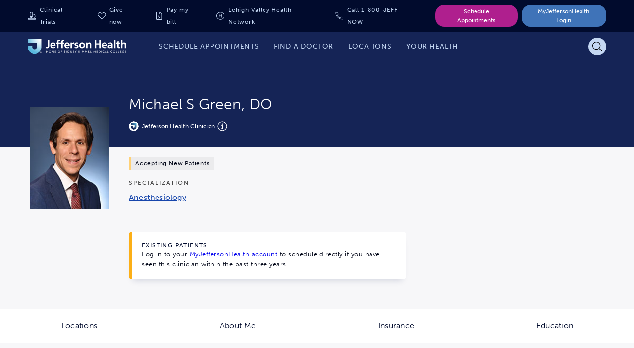

--- FILE ---
content_type: text/html;charset=utf-8
request_url: https://www.jeffersonhealth.org/find-a-doctor/g/green-michael-s
body_size: 3885
content:
<!--
* Copyright 2020 Adobe. All rights reserved.
* This file is licensed to you under the Apache License, Version 2.0 (the "License");
* you may not use this file except in compliance with the License. You may obtain a copy
* of the License at http://www.apache.org/licenses/LICENSE-2.0
*
* Unless required by applicable law or agreed to in writing, software distributed under
* the License is distributed on an "AS IS" BASIS, WITHOUT WARRANTIES OR REPRESENTATIONS
* OF ANY KIND, either express or implied. See the License for the specific language
* governing permissions and limitations under the License.
-->
<!DOCTYPE html>
<html lang="en">
  <head>

    

    <!--Data Layer to enable rich data collection and targeting-->
        <script>
            var digitalData = {
                "page": {
                    "pageInfo" : {
                        "pageName": "Home"
                        }
                    }
            };
        </script>

    <!-- Adobe Target Launch Script -->
    <script async></script>
    <!-- End AEM Target Integration -->
    <!-- Google Tag Manager -->
    <script>(function(w,d,s,l,i){w[l]=w[l]||[];w[l].push({'gtm.start':
        new Date().getTime(),event:'gtm.js'});var f=d.getElementsByTagName(s)[0],
        j=d.createElement(s),dl=l!='dataLayer'?'&l='+l:'';j.async=true;j.src=
        'https://www.googletagmanager.com/gtm.js?id='+i+dl;f.parentNode.insertBefore(j,f);
        })(window,document,'script','dataLayer','GTM-WR4M2L');</script>
    <!-- End Google Tag Manager -->

    <!-- Freshpaint Implementation -->
    <script type="text/javascript">(function(c,a){if(!a.__SV){var b=window;try{var d,m,j,k=b.location,f=k.hash;d=function(a,b){return(m=a.match(RegExp(b+"=([^&]*)")))?m[1]:null};f&&d(f,"fpState")&&(j=JSON.parse(decodeURIComponent(d(f,"fpState"))),"fpeditor"===j.action&&(b.sessionStorage.setItem("_fpcehash",f),history.replaceState(j.desiredHash||"",c.title,k.pathname+k.search)))}catch(n){}var l,h;window.freshpaint=a;a._i=[];a.init=function(b,d,g){function c(b,i){var a=i.split(".");2==a.length&&(b=b[a[0]],i=a[1]);b[i]=function(){b.push([i].concat(Array.prototype.slice.call(arguments,0)))}}var e=a;"undefined"!==typeof g?e=a[g]=[]:g="freshpaint";e.people=e.people||[];e.toString=function(b){var a="freshpaint";"freshpaint"!==g&&(a+="."+g);b||(a+=" (stub)");return a};e.people.toString=function(){return e.toString(1)+".people (stub)"};l="disable time_event track track_pageview track_links track_forms track_with_groups add_group set_group remove_group register register_once alias unregister identify name_tag set_config reset opt_in_tracking opt_out_tracking has_opted_in_tracking has_opted_out_tracking clear_opt_in_out_tracking people.set people.set_once people.unset people.increment people.append people.union people.track_charge people.clear_charges people.delete_user people.remove people group page alias ready addEventProperties addInitialEventProperties removeEventProperty addPageviewProperties".split(" ");for(h=0;h<l.length;h++)c(e,l[h]);var f="set set_once union unset remove delete".split(" ");e.get_group=function(){function a(c){b[c]=function(){call2_args=arguments;call2=[c].concat(Array.prototype.slice.call(call2_args,0));e.push([d,call2])}}for(var b={},d=["get_group"].concat(Array.prototype.slice.call(arguments,0)),c=0;c<f.length;c++)a(f[c]);return b};a._i.push([b,d,g])};a.__SV=1.4;b=c.createElement("script");b.type="text/javascript";b.async=!0;b.src="undefined"!==typeof FRESHPAINT_CUSTOM_LIB_URL?FRESHPAINT_CUSTOM_LIB_URL:"//perfalytics.com/static/js/freshpaint.js";(d=c.getElementsByTagName("script")[0])?d.parentNode.insertBefore(b,d):c.head.appendChild(b)}})(document,window.freshpaint||[]);freshpaint.init("d4258f85-a102-4a84-bb41-ce338b0f9936");freshpaint.page();</script>
    
    <meta charset="UTF-8"/>
    <title>Michael S Green DO | Jefferson Health</title>

    <link rel="canonical"/>

    <meta name="keywords" content="Anesthesiology,Anesthesiology"/>
    <meta name="description" content="Michael S Green DO is a Jefferson Health Clinician "/>

    <meta name="google-site-verification" content="FZ6_No9_GmTxx_wU6exSecncn2kzaRhUlnX3mjCG7ck"/>

    <meta name="twitter:card" content="summary"/>
    <meta name="twitter:site" content="@TJUHospital"/>
    <meta name="twitter:creator" content="@TJUHospital"/>
    <meta property="og:url" content="https://www.jeffersonhealth.org/find-a-doctor/g/green-michael-s"/>
    <meta property="og:title" content="Michael S Green DO | Jefferson Health"/>
    <meta property="og:description" content="Michael S Green DO is a Jefferson Health Clinician "/>
    <meta property="og:image" content="https://appdev-photo-storage-production.s3.amazonaws.com/provider/kyruus/1235349853.png"/>

    <meta name="viewport" content="width=device-width, initial-scale=1"/>
    <meta name="robots" content="index"/>
    <meta name="contentType" content="provider"/>
    <meta name="group" content="jefferson"/>
    <meta name="tags" content="health2021:provider/specialties/anesthesiology,health2021:clinical-specialties/anesthesiology"/>

    
    
    <script type="text/javascript" data-ld-json="{&#34;@context&#34;:&#34;http://schema.org&#34;,&#34;@type&#34;:&#34;Physician&#34;,&#34;image&#34;:&#34;https://appdev-photo-storage-production.s3.amazonaws.com/provider/kyruus/1235349853.png&#34;,&#34;contactPoint&#34;:[{&#34;@type&#34;:&#34;ContactPoint&#34;,&#34;telephone&#34;:&#34;(215) 955-6161&#34;,&#34;contactType&#34;:&#34;Customer Service&#34;}],&#34;description&#34;:&#34;Michael S Green DO is a Jefferson Health Clinician &#34;,&#34;name&#34;:&#34;Michael S Green DO&#34;,&#34;url&#34;:&#34;https://www.jeffersonhealth.org/find-a-doctor/g/green-michael-s&#34;,&#34;address&#34;:[{&#34;@type&#34;:&#34;PostalAddress&#34;,&#34;streetaddress&#34;:&#34;111 South 11th Street&#34;,&#34;addressLocality&#34;:&#34;Philadelphia&#34;,&#34;addressRegion&#34;:&#34;PA&#34;}],&#34;telephone&#34;:&#34;1-800-JEFFNOW&#34;,&#34;award&#34;:&#34;&#34;,&#34;isAcceptingNewPatients&#34;:true,&#34;faxNumber&#34;:[&#34;(215) 755-0010&#34;,&#34;(215) 698-7707&#34;,&#34;(215) 503-3976&#34;],&#34;medicalSpecialty&#34;:[&#34;Anesthesiology&#34;],&#34;availableService&#34;:[],&#34;memberOf&#34;:{&#34;@type&#34;:&#34;MedicalOrganization&#34;,&#34;name&#34;:&#34;Jefferson Health&#34;},&#34;aggregateRating&#34;:{&#34;@type&#34;:&#34;AggregateRating&#34;,&#34;description&#34;:&#34;Overall Rating&#34;,&#34;worstRating&#34;:&#34;0&#34;,&#34;bestRating&#34;:&#34;5&#34;,&#34;ratingValue&#34;:null,&#34;reviewCount&#34;:0,&#34;url&#34;:&#34;https://www.jeffersonhealth.org/find-a-doctor/g/green-michael-s&#34;,&#34;author&#34;:{&#34;@type&#34;:&#34;Organization&#34;,&#34;name&#34;:&#34;Jefferson&#34;,&#34;sameAs&#34;:&#34;http://www.pressganey.com/&#34;}}}"></script>


    
    
    

    

    <!-- Adobe Fonts -->
<link rel="stylesheet" href="https://use.typekit.net/giw0cmc.css"/>
<!-- End Adobe Fonts -->


    
    
<link rel="stylesheet" href="/etc.clientlibs/health2021/clientlibs/clientlib-base.min.25413da8ed49e2f6878793bc637872aa.css" type="text/css">






<meta name="theme-color" content="#000000"/>
<link rel="icon" href="/etc.clientlibs/health2021/clientlibs/clientlib-react/resources/images/icons/favicon.ico"/>
<link rel="apple-touch-icon" href="/etc.clientlibs/health2021/clientlibs/clientlib-react/resources/images/icons/favicon.ico"/>

<!-- AEM page model -->

    
    <meta property="cq:pagemodel_root_url" content="/find-a-doctor/g/green-michael-s.model.json"/>
    
    <meta property="cq:errorpages" content="/errors/find-new-doctor"/>









    
    
    

    

    
    
    
<link rel="stylesheet" href="/etc.clientlibs/health2021/clientlibs/clientlib-react.min.1138c066ce8ceae06d953cc52f34e3c6.css" type="text/css">



    

    
    
</head>

  <body class="provider-detail-page page basicpage">
    
    
      



      <!-- Google Tag Manager (noscript) -->
<noscript><iframe src="https://www.googletagmanager.com/ns.html?id=GTM-WR4M2L" height="0" width="0" style="display:none;visibility:hidden"></iframe></noscript>
<!-- End Google Tag Manager (noscript) -->
<noscript>You need to enable JavaScript to run this app.</noscript>
<div id="root"></div>
<div id="jh-modal-root"></div>

      
    
    
<script src="/etc.clientlibs/health2021/clientlibs/clientlib-react-vendors.min.befd0ff0440272bef390ed1bebb862ad.js"></script>
<script src="/etc.clientlibs/health2021/clientlibs/clientlib-react-common.min.5b83df1013c894246247c9884c44bb84.js"></script>
<script src="/etc.clientlibs/health2021/clientlibs/clientlib-react.min.2d20e089fb0ed58a4532babedf5cc9de.js"></script>



    
    
    
<script src="/etc.clientlibs/core/wcm/components/commons/site/clientlibs/container.min.0a6aff292f5cc42142779cde92054524.js"></script>
<script src="/etc.clientlibs/health2021/clientlibs/clientlib-base.min.2cfb68e36db52f6cb122cfdd1eea781c.js"></script>







<!--BEGIN QUALTRICS WEBSITE FEEDBACK SNIPPET-->
<script type='text/javascript'>
    (function(){var g=function(e,h,f,g){
    this.get=function(a){for(var a=a+"=",c=document.cookie.split(";"),b=0,e=c.length;b<e;b++){for(var d=c[b];" "==d.charAt(0);)d=d.substring(1,d.length);if(0==d.indexOf(a))return d.substring(a.length,d.length)}return null};
    this.set=function(a,c){var b="",b=new Date;b.setTime(b.getTime()+6048E5);b="; expires="+b.toGMTString();document.cookie=a+"="+c+b+"; path=/; "};
    this.check=function(){var a=this.get(f);if(a)a=a.split(":");else if(100!=e)"v"==h&&(e=Math.random()>=e/100?0:100),a=[h,e,0],this.set(f,a.join(":"));else return!0;var c=a[1];if(100==c)return!0;switch(a[0]){case "v":return!1;case "r":return c=a[2]%Math.floor(100/c),a[2]++,this.set(f,a.join(":")),!c}return!0};
    this.go=function(){if(this.check()){var a=document.createElement("script");a.type="text/javascript";a.src=g;document.body&&document.body.appendChild(a)}};
    this.start=function(){var t=this;"complete"!==document.readyState?window.addEventListener?window.addEventListener("load",function(){t.go()},!1):window.attachEvent&&window.attachEvent("onload",function(){t.go()}):t.go()};};
    try{(new g(100,"r","QSI_S_ZN_eR4APEs8sqqlsSa","https://zner4apes8sqqlssa-jefferson.siteintercept.qualtrics.com/SIE/?Q_ZID=ZN_eR4APEs8sqqlsSa")).start()}catch(i){}})();
    </script><div id='ZN_eR4APEs8sqqlsSa'><!--DO NOT REMOVE-CONTENTS PLACED HERE--></div>
<!--END WEBSITE FEEDBACK SNIPPET-->

    

    

    
    
    

      

    
  </body>
</html>


--- FILE ---
content_type: image/svg+xml
request_url: https://www.jeffersonhealth.org/content/dam/health2021/images/logos/jefferson-health-ligh.svg
body_size: 2675
content:
<?xml version="1.0" encoding="utf-8"?>
<!-- Generator: Adobe Illustrator 27.1.1, SVG Export Plug-In . SVG Version: 6.00 Build 0)  -->
<svg version="1.1" id="Layer_1" xmlns="http://www.w3.org/2000/svg" xmlns:xlink="http://www.w3.org/1999/xlink" x="0px" y="0px"
	 viewBox="0 0 186.545 32" enable-background="new 0 0 186.545 32" xml:space="preserve">
<g>
	<g>
		
			<radialGradient id="SVGID_1_" cx="2005.811" cy="1031.6031" r="9.4324" gradientTransform="matrix(2.5259 0 0 2.5259 -5027.7896 -2604.8271)" gradientUnits="userSpaceOnUse">
			<stop  offset="0" style="stop-color:#FFFFFF"/>
			<stop  offset="0.1236" style="stop-color:#F3F8FC"/>
			<stop  offset="0.3252" style="stop-color:#DAEAF5"/>
			<stop  offset="0.5797" style="stop-color:#B1D7EC"/>
			<stop  offset="0.8744" style="stop-color:#77C0E2"/>
			<stop  offset="1" style="stop-color:#58B7DD"/>
		</radialGradient>
		<path fill="url(#SVGID_1_)" d="M39.756,13.925c0,2.752-1.005,5.27-2.664,7.215c0,0-2.842,3.563-8.469,4.86
			c-5.626-1.297-8.469-4.86-8.469-4.86c-1.659-1.945-2.665-4.463-2.665-7.215v-2.198h7.398v2.198c0,2.061,1.676,3.738,3.736,3.738
			c2.06,0,3.737-1.676,3.737-3.738V7.397H17.489V0h22.267V13.925z"/>
		<path fill="#FFFFFF" d="M38.72,21.629c0.62,0,1.116,0.506,1.116,1.135c0,0.629-0.496,1.137-1.116,1.137
			c-0.61,0-1.106-0.508-1.106-1.137C37.614,22.135,38.11,21.629,38.72,21.629z M38.72,23.724c0.514,0,0.907-0.423,0.907-0.959
			c0-0.535-0.393-0.957-0.907-0.957c-0.504,0-0.895,0.422-0.895,0.957C37.825,23.301,38.216,23.724,38.72,23.724z M38.362,22.234
			h0.411c0.246,0,0.367,0.099,0.367,0.302c0,0.172-0.109,0.297-0.276,0.297l0.304,0.474h-0.185l-0.299-0.474h-0.147v0.474h-0.175
			V22.234z M38.536,22.696h0.208c0.134,0,0.22-0.028,0.22-0.167c0-0.122-0.109-0.157-0.22-0.157h-0.208V22.696z"/>
	</g>
	<g>
		<g>
			<path fill="#FFFFFF" d="M47.146,16.15c0.319,0.117,0.656,0.202,1.125,0.202c1.53,0,1.53-1.228,1.53-2.066V5.779h2.35v9.633
				c0,1.243-0.805,2.989-3.208,2.989c-0.637,0-1.141-0.051-1.797-0.219V16.15z"/>
			<path fill="#FFFFFF" d="M59.709,13.026c-0.067-1.092-0.571-2.031-1.83-2.031c-1.26,0-1.898,0.873-1.999,2.031H59.709z
				 M61.221,17.712c-0.822,0.454-1.763,0.689-2.972,0.689c-2.856,0-4.519-1.646-4.519-4.485c0-2.502,1.327-4.567,4.014-4.567
				c3.207,0,4.114,2.199,4.114,5.223h-5.978c0.1,1.393,1.075,2.182,2.469,2.182c1.091,0,2.032-0.402,2.871-0.873V17.712z"/>
			<path fill="#FFFFFF" d="M64.11,11.196h-1.664V9.55h1.664V8.341c0-1.731,0.973-2.939,2.754-2.939c0.571,0,1.209,0.084,1.646,0.184
				L68.325,7.45c-0.202-0.117-0.486-0.302-0.974-0.302c-0.756,0-0.991,0.656-0.991,1.326V9.55h1.965v1.646H66.36v7.003h-2.25V11.196
				z"/>
			<path fill="#FFFFFF" d="M70.529,11.197h-1.663V9.55h1.663V8.341c0-1.731,0.975-2.94,2.755-2.94c0.571,0,1.209,0.085,1.645,0.185
				l-0.185,1.865c-0.201-0.118-0.487-0.304-0.973-0.304c-0.756,0-0.991,0.655-0.991,1.327V9.55h1.964v1.646h-1.964v7.002h-2.251
				V11.197z"/>
			<path fill="#FFFFFF" d="M81.239,13.026c-0.066-1.092-0.571-2.031-1.832-2.031c-1.259,0-1.897,0.873-1.999,2.031H81.239z
				 M82.751,17.712c-0.823,0.454-1.763,0.689-2.974,0.689c-2.855,0-4.517-1.646-4.517-4.485c0-2.502,1.325-4.567,4.013-4.567
				c3.21,0,4.116,2.199,4.116,5.223h-5.981c0.101,1.393,1.076,2.182,2.469,2.182c1.092,0,2.033-0.402,2.873-0.873V17.712z"/>
			<path fill="#FFFFFF" d="M84.496,9.55h2v1.965h0.033c0.099-0.805,1.024-2.165,2.368-2.165c0.218,0,0.454,0,0.689,0.066v2.267
				c-0.202-0.117-0.605-0.185-1.008-0.185c-1.831,0-1.831,2.283-1.831,3.526v3.174h-2.251V9.55z"/>
			<path fill="#FFFFFF" d="M96.126,11.364c-0.689-0.235-1.193-0.369-2.014-0.369c-0.605,0-1.327,0.218-1.327,0.958
				c0,1.376,3.913,0.503,3.913,3.627c0,2.015-1.798,2.822-3.629,2.822c-0.856,0-1.73-0.151-2.551-0.37l0.135-1.847
				c0.704,0.352,1.444,0.571,2.216,0.571c0.57,0,1.477-0.218,1.477-1.058c0-1.697-3.913-0.538-3.913-3.661
				c0-1.865,1.631-2.687,3.394-2.687c1.057,0,1.746,0.168,2.452,0.318L96.126,11.364z"/>
			<path fill="#FFFFFF" d="M102.148,16.654c1.729,0,2.183-1.544,2.183-2.989c0-1.327-0.706-2.57-2.183-2.57
				c-1.462,0-2.168,1.277-2.168,2.57C99.98,15.093,100.434,16.654,102.148,16.654 M102.148,9.35c2.568,0,4.534,1.728,4.534,4.584
				c0,2.486-1.662,4.468-4.534,4.468c-2.855,0-4.519-1.982-4.519-4.468C97.629,11.078,99.594,9.35,102.148,9.35"/>
			<path fill="#FFFFFF" d="M108.097,9.55h2.133v1.175h0.035c0.704-0.99,1.662-1.376,2.837-1.376c2.051,0,2.941,1.443,2.941,3.392
				v5.457h-2.251v-4.618c0-1.059-0.016-2.486-1.462-2.486c-1.628,0-1.981,1.763-1.981,2.873v4.231h-2.251V9.55z"/>
		</g>
		<g>
			<g>
				<path fill="#FFFFFF" d="M161.128,18.19h2.247v-4.223c0-1.107,0.351-2.866,1.977-2.866c1.443,0,1.459,1.424,1.459,2.48v4.609
					h2.245v-5.447c0-1.945-0.887-3.387-2.933-3.387c-1.173,0-2.145,0.537-2.715,1.374h-0.034V5.619h-2.247V18.19z M155.558,15.593
					c0,1.708,0.972,2.798,2.731,2.798c0.671,0,1.191-0.067,1.659-0.201l-0.067-1.777c-0.233,0.152-0.62,0.235-1.021,0.235
					c-0.855,0-1.056-0.686-1.056-1.424v-4.023h1.994V9.558h-1.994V7.111l-2.245,0.722v1.726h-1.661v1.643h1.661V15.593z
					 M150.569,18.19h2.247V5.619h-2.247V18.19z M143.088,15.694c0-1.325,1.491-1.493,2.498-1.493h0.972
					c0,0.67-0.101,1.29-0.47,1.777c-0.352,0.468-0.887,0.77-1.576,0.77C143.708,16.749,143.088,16.431,143.088,15.694
					 M141.949,11.938c0.753-0.57,1.71-0.938,2.666-0.938c1.323,0,1.943,0.47,1.943,1.86h-1.24c-0.938,0-2.046,0.085-2.901,0.503
					c-0.855,0.419-1.475,1.173-1.475,2.463c0,1.643,1.493,2.565,3.017,2.565c1.023,0,2.146-0.537,2.666-1.491h0.034
					c0.018,0.269,0.018,0.837,0.101,1.29h1.977c-0.049-0.67-0.083-1.274-0.101-1.927c-0.016-0.636-0.032-1.291-0.032-2.163v-1.106
					c0-2.547-1.09-3.637-3.722-3.637c-0.956,0-2.129,0.251-3,0.654L141.949,11.938z M139.391,15.878
					c-0.837,0.47-1.775,0.871-2.865,0.871c-1.392,0-2.364-0.786-2.464-2.178h5.968c0-3.018-0.904-5.214-4.106-5.214
					c-2.683,0-4.007,2.062-4.007,4.56c0,2.832,1.659,4.475,4.508,4.475c1.207,0,2.146-0.235,2.966-0.687V15.878z M134.061,13.028
					c0.101-1.156,0.738-2.028,1.994-2.028c1.258,0,1.76,0.938,1.827,2.028H134.061z M121.115,18.19h2.348v-5.574h4.694v5.574h2.346
					V5.779h-2.346v4.994h-4.694V5.779h-2.348V18.19z"/>
			</g>
		</g>
	</g>
</g>
</svg>


--- FILE ---
content_type: image/svg+xml
request_url: https://www.jeffersonhealth.org/etc.clientlibs/health2021/clientlibs/clientlib-react/resources/images/icons/social-icon-youtube.svg
body_size: 709
content:
<?xml version="1.0" encoding="UTF-8"?>
<svg width="24px" height="18px" viewBox="0 0 24 18" version="1.1" xmlns="http://www.w3.org/2000/svg" xmlns:xlink="http://www.w3.org/1999/xlink">
    <title>icons/social/youtube</title>
    <g id="Symbols" stroke="none" stroke-width="1" fill="none" fill-rule="evenodd">
        <g id="youtube" transform="translate(0.000000, -3.250000)">
            <g transform="translate(0.000000, 3.600000)">
                <path d="M23.4756343,2.63137226 C23.200363,1.59560584 22.3893184,0.779868613 21.359538,0.503036496 C19.4929873,0 12.0083333,0 12.0083333,0 C12.0083333,0 4.52372324,0 2.65712862,0.503036496 C1.6273483,0.779912409 0.81630371,1.59560584 0.541032391,2.63137226 C0.0408896898,4.50875912 0.0408896898,8.42575182 0.0408896898,8.42575182 C0.0408896898,8.42575182 0.0408896898,12.3427445 0.541032391,14.2201314 C0.81630371,15.2558978 1.6273483,16.0376496 2.65712862,16.3144818 C4.52372324,16.8175182 12.0083333,16.8175182 12.0083333,16.8175182 C12.0083333,16.8175182 19.4929434,16.8175182 21.359538,16.3144818 C22.3893184,16.0376496 23.200363,15.2558978 23.4756343,14.2201314 C23.975777,12.3427445 23.975777,8.42575182 23.975777,8.42575182 C23.975777,8.42575182 23.975777,4.50875912 23.4756343,2.63137226 Z M9.5604302,11.9820876 L9.5604302,4.86941606 L15.8161145,8.42583942 L9.5604302,11.9820876 Z" id="Shape" fill="#000000" fill-rule="nonzero"></path>
            </g>
        </g>
    </g>
</svg>

--- FILE ---
content_type: image/svg+xml
request_url: https://www.jeffersonhealth.org/etc.clientlibs/health2021/clientlibs/clientlib-react/resources/images/icons/handicap.svg
body_size: 713
content:
<svg class="svg-icon" style="width: 1em; height: 1em;vertical-align: middle;fill: currentColor;overflow: hidden;" viewBox="0 0 1024 1024" version="1.1" xmlns="http://www.w3.org/2000/svg"><path d="M682.666667 298.666667a85.333333 85.333333 0 1 0-85.333334-85.333334 85.333333 85.333333 0 0 0 85.333334 85.333334z m-140.8 486.4A170.666667 170.666667 0 1 1 386.133333 512a42.666667 42.666667 0 1 0-9.386666-85.333333 256 256 0 0 0 28.586666 512 256 256 0 0 0 204.8-102.4 42.666667 42.666667 0 0 0-68.266666-51.2z m290.133333 68.266666h-42.666667v-213.333333a42.666667 42.666667 0 0 0-42.666666-42.666667h-194.986667l72.106667-198.826666v-13.226667a46.933333 46.933333 0 0 0 0-7.68 45.226667 45.226667 0 0 0 0-8.106667 59.733333 59.733333 0 0 0-3.84-7.253333 30.72 30.72 0 0 0-4.693334-6.4 27.306667 27.306667 0 0 0-6.4-5.546667s0-2.56-3.413333-3.413333L414.293333 236.8h-5.12a45.226667 45.226667 0 0 0-8.106666-2.56H384a34.133333 34.133333 0 0 0-8.533333 2.986667h-4.693334L256 304.213333A42.666667 42.666667 0 0 0 276.48 384 42.666667 42.666667 0 0 0 298.666667 378.453333l95.146666-55.466666 138.24 80.213333-80.64 222.293333a37.546667 37.546667 0 0 0 0 6.826667 24.746667 24.746667 0 0 0 0 7.68 128 128 0 0 0 3.413334 16.213333l4.693333 6.4a24.32 24.32 0 0 0 4.693333 6.826667 28.586667 28.586667 0 0 0 5.973334 3.84 52.053333 52.053333 0 0 0 8.106666 5.12 42.666667 42.666667 0 0 0 14.506667 2.56h213.333333v213.333333a42.666667 42.666667 0 0 0 42.666667 42.666667h85.333333a42.666667 42.666667 0 0 0 0-85.333333z"  /></svg>